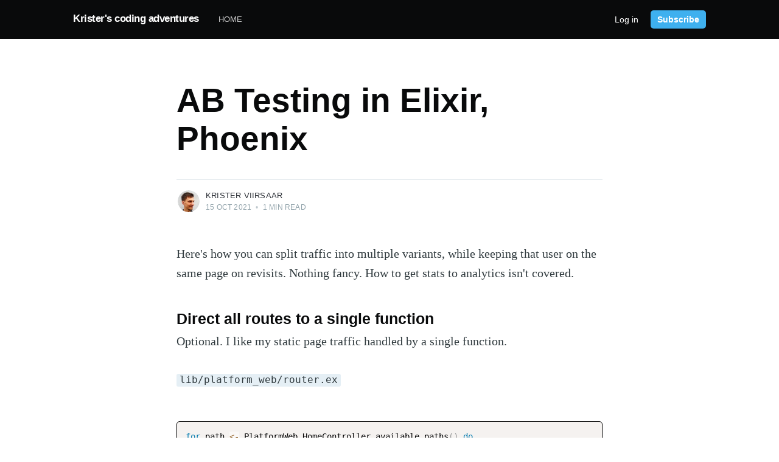

--- FILE ---
content_type: text/html; charset=utf-8
request_url: https://code.krister.ee/ab-testing-in-elixir-phoenix/
body_size: 7477
content:
<!DOCTYPE html>
<html lang="en">
<head>

    <meta charset="utf-8" />
    <meta http-equiv="X-UA-Compatible" content="IE=edge" />

    <title>AB Testing in Elixir, Phoenix</title>
    <meta name="HandheldFriendly" content="True" />
    <meta name="viewport" content="width=device-width, initial-scale=1.0" />

    <link rel="stylesheet" type="text/css" href="/assets/built/screen.css?v=311b8ce1f7" />

    <link rel="canonical" href="https://code.krister.ee/ab-testing-in-elixir-phoenix/" />
    <meta name="referrer" content="no-referrer-when-downgrade" />
    <link rel="amphtml" href="https://code.krister.ee/ab-testing-in-elixir-phoenix/amp/" />
    
    <meta property="og:site_name" content="Krister&#x27;s coding adventures" />
    <meta property="og:type" content="article" />
    <meta property="og:title" content="AB Testing in Elixir, Phoenix" />
    <meta property="og:description" content="Here&#x27;s how you can split traffic into multiple variants, while keeping that user on the same page on revisits. Nothing fancy. How to get stats to analytics isn&#x27;t covered. Direct all routes to a single functionOptional. I like my static page traffic handled by a single function. lib/platform_web/" />
    <meta property="og:url" content="https://code.krister.ee/ab-testing-in-elixir-phoenix/" />
    <meta property="article:published_time" content="2021-10-15T12:32:24.000Z" />
    <meta property="article:modified_time" content="2021-10-15T12:34:20.000Z" />
    <meta name="twitter:card" content="summary" />
    <meta name="twitter:title" content="AB Testing in Elixir, Phoenix" />
    <meta name="twitter:description" content="Here&#x27;s how you can split traffic into multiple variants, while keeping that user on the same page on revisits. Nothing fancy. How to get stats to analytics isn&#x27;t covered. Direct all routes to a single functionOptional. I like my static page traffic handled by a single function. lib/platform_web/" />
    <meta name="twitter:url" content="https://code.krister.ee/ab-testing-in-elixir-phoenix/" />
    <meta name="twitter:label1" content="Written by" />
    <meta name="twitter:data1" content="Krister Viirsaar" />
    
    <script type="application/ld+json">
{
    "@context": "https://schema.org",
    "@type": "Article",
    "publisher": {
        "@type": "Organization",
        "name": "Krister&#x27;s coding adventures",
        "url": "https://code.krister.ee/",
        "logo": {
            "@type": "ImageObject",
            "url": "https://code.krister.ee/favicon.ico",
            "width": 48,
            "height": 48
        }
    },
    "author": {
        "@type": "Person",
        "name": "Krister Viirsaar",
        "image": {
            "@type": "ImageObject",
            "url": "//www.gravatar.com/avatar/c8e05170c62320345d0be15050ac693f?s=250&d=mm&r=x",
            "width": 250,
            "height": 250
        },
        "url": "https://code.krister.ee/author/krister/",
        "sameAs": []
    },
    "headline": "AB Testing in Elixir, Phoenix",
    "url": "https://code.krister.ee/ab-testing-in-elixir-phoenix/",
    "datePublished": "2021-10-15T12:32:24.000Z",
    "dateModified": "2021-10-15T12:34:20.000Z",
    "description": "Here&#x27;s how you can split traffic into multiple variants, while keeping that user\non the same page on revisits. Nothing fancy. How to get stats to analytics isn&#x27;t\ncovered.\n\nDirect all routes to a single function\nOptional. I like my static page traffic handled by a single function.\n\nlib/platform_web/router.ex\n\nfor path &lt;- PlatformWeb.HomeController.available_paths() do\n    get &quot;/#{path}&quot;, HomeController, :static_page\nend\n\nDivide the traffic\nI&#x27;ll show you the whole file and comment in between.\nlib/",
    "mainEntityOfPage": {
        "@type": "WebPage",
        "@id": "https://code.krister.ee/"
    }
}
    </script>

    <script defer src="/public/members.min.js?v=311b8ce1f7"></script>
    <meta name="generator" content="Ghost 3.35" />
    <link rel="alternate" type="application/rss+xml" title="Krister&#x27;s coding adventures" href="https://code.krister.ee/rss/" />
    <script defer src="https://a.krister.ee/script.js" data-website-id="96fce0d3-95d5-402f-be24-4ddc5de7fc5c"></script>

</head>
<body class="post-template">

    <div class="site-wrapper">

        

<header class="site-header">
    <div class="outer site-nav-main">
    <div class="inner">
        <nav class="site-nav">
    <div class="site-nav-left">
        <div class="site-nav-left-content">
                <a class="site-nav-logo" href="https://code.krister.ee">Krister&#x27;s coding adventures</a>
            <div class="site-nav-content">
                        <ul class="nav">
            <li class="nav-home"><a href="https://code.krister.ee/">Home</a></li>
    </ul>

                    <span class="nav-post-title dash">AB Testing in Elixir, Phoenix</span>
            </div>
        </div>
    </div>
    <div class="site-nav-right">
            <a class="signin-link" href="https://code.krister.ee/signin/">Log in</a>
            <a class="button primary small header-cta" href="https://code.krister.ee/signup/">Subscribe</a>
    </div>
</nav>
    </div>
</div></header>


<main id="site-main" class="site-main outer">
    <div class="inner">

        <article class="post-full post no-image no-image">

            <header class="post-full-header">


                <h1 class="post-full-title">AB Testing in Elixir, Phoenix</h1>


                <div class="post-full-byline">

                    <section class="post-full-byline-content">

                        <ul class="author-list">
                            <li class="author-list-item">

                                <div class="author-card">
                                    <img class="author-profile-image" src="//www.gravatar.com/avatar/c8e05170c62320345d0be15050ac693f?s&#x3D;250&amp;d&#x3D;mm&amp;r&#x3D;x" alt="Krister Viirsaar" />
                                    <div class="author-info">
                                        <h2>Krister Viirsaar</h2>
                                        <p>Read <a href="/author/krister/">more posts</a> by this author.</p>
                                    </div>
                                </div>

                                <a href="/author/krister/" class="author-avatar">
                                    <img class="author-profile-image" src="//www.gravatar.com/avatar/c8e05170c62320345d0be15050ac693f?s&#x3D;250&amp;d&#x3D;mm&amp;r&#x3D;x" alt="Krister Viirsaar" />
                                </a>

                            </li>
                        </ul>

                        <section class="post-full-byline-meta">
                            <h4 class="author-name"><a href="/author/krister/">Krister Viirsaar</a></h4>
                            <div class="byline-meta-content">
                                <time class="byline-meta-date" datetime="2021-10-15">15 Oct 2021</time>
                                <span class="byline-reading-time"><span class="bull">&bull;</span> 1 min read</span>
                            </div>
                        </section>

                    </section>


                </div>
            </header>


                <section class="post-full-content">
                    <div class="post-content">
                        <p>Here's how you can split traffic into multiple variants, while keeping that user on the same page on revisits. Nothing fancy. How to get stats to analytics isn't covered.</p><h3 id="direct-all-routes-to-a-single-function">Direct all routes to a single function</h3><p>Optional. I like my static page traffic handled by a single function.</p><p><code>lib/platform_web/router.ex</code></p><pre><code class="language-elixir">for path &lt;- PlatformWeb.HomeController.available_paths() do
    get "/#{path}", HomeController, :static_page
end</code></pre><h3 id="divide-the-traffic">Divide the traffic</h3><p>I'll show you the whole file and comment in between.<br><code>lib/platform_web/controllers/home_controller.ex</code></p><pre><code class="language-elixir">defmodule PlatformWeb.HomeController do
    use PlatformWeb, :controller</code></pre><p>I don't want a catch-all routing disaster so I've defined available routes manually. We could map the actual templates here, but then the AB testing templates are available too. Manual is safe.</p><pre><code class="language-elixir">def available_paths do
    ["/", "/contact", "projects", "pricing", "about"]
end</code></pre><p>The "handle any route" function just takes the requested page, asks the <code>ab_test()</code> function to adjust the actual file rendered and then renders it.</p><pre><code class="language-elixir">def static_page(conn, _params) do
    path = Enum.at(conn.path_info, 0, "index")
    {conn, page} = ab_test(conn, path)
    render(conn, page, %{})
end</code></pre><p>The <code>ab_test()</code> function mainly deals with session memory. If this user has already seen a page, then show the same one again. Lets not get our visitors confused. If this page has not yet been seen, choose a <code>random_variation()</code>.</p><pre><code class="language-elixir">  defp ab_test(conn, requested_path) do
    memory = get_session(conn, :ab_test_memory) || %{}
    page = Map.get(memory, requested_path) || random_variation(requested_path)
    new_memory = Map.put(memory, requested_path, page)
    conn = put_session(conn, :ab_test_memory, new_memory)
    {conn, page}
  end</code></pre><p>Choosing a random template was easy after figuring out the View actually holds all of the filenames.</p><pre><code class="language-elixir">  defp random_variation(page) do
    PlatformWeb.HomeView.__templates__()
    |&gt; elem(2)
    |&gt; Enum.filter(&amp;String.starts_with?(&amp;1, page))
    |&gt; Enum.random()
  end
end</code></pre><p>And voila. Pretty basic, once you have the template list at hand. If you've also implemented AB Testing, but in some way cooler manner - let me know.</p>
                    </div>
			<section class="subscribe-form">
    <h3 class="subscribe-form-title">Subscribe to Krister&#x27;s coding adventures</h3>
    <p class="subscribe-form-description">Get the latest posts delivered right to your inbox</p>
    <form data-members-form="subscribe">
        <div class="form-group">
            <input class="subscribe-email" data-members-email placeholder="youremail@example.com" autocomplete="false" />
            <button class="button primary" type="submit">
                <span class="button-content">Subscribe</span>
                <span class="button-loader"><svg version="1.1" id="loader-1" xmlns="http://www.w3.org/2000/svg" xmlns:xlink="http://www.w3.org/1999/xlink" x="0px"
    y="0px" width="40px" height="40px" viewBox="0 0 40 40" enable-background="new 0 0 40 40" xml:space="preserve">
    <path opacity="0.2" fill="#000" d="M20.201,5.169c-8.254,0-14.946,6.692-14.946,14.946c0,8.255,6.692,14.946,14.946,14.946
s14.946-6.691,14.946-14.946C35.146,11.861,28.455,5.169,20.201,5.169z M20.201,31.749c-6.425,0-11.634-5.208-11.634-11.634
c0-6.425,5.209-11.634,11.634-11.634c6.425,0,11.633,5.209,11.633,11.634C31.834,26.541,26.626,31.749,20.201,31.749z" />
    <path fill="#000" d="M26.013,10.047l1.654-2.866c-2.198-1.272-4.743-2.012-7.466-2.012h0v3.312h0
C22.32,8.481,24.301,9.057,26.013,10.047z">
        <animateTransform attributeType="xml" attributeName="transform" type="rotate" from="0 20 20" to="360 20 20"
            dur="0.5s" repeatCount="indefinite" />
    </path>
</svg></span>
            </button>
        </div>
        <div class="message-success">
            <strong>Great!</strong> Check your inbox and click the link to confirm your subscription.
        </div>
        <div class="message-error">
            Please enter a valid email address!
        </div>
    </form>
</section>                </section>



        </article>

    </div>
</main>

<aside class="read-next outer">
    <div class="inner">
        <div class="read-next-feed">

                <article class="post-card post no-image no-image">


    <div class="post-card-content">

        <a class="post-card-content-link" href="/new-project-commands-for-new-elixir-phoenix-liveview-project/">

            <header class="post-card-header">
                <div class="post-card-header-tags">
                    <span class="post-visibility post-visibility-public">Free Post</span>

                </div>
                <h2 class="post-card-title">New Project Commands for new Elixir Phoenix LiveView project in 2023</h2>
            </header>

            <section class="post-card-excerpt">
                    <p>These are my most common cli commands to start a new project with Elixir using Phoenix LiveView (and of course Ecto). Phoenix 1.7 is still a Release Candidate while being used here so things may change. Will keep this updated. TLDRmix local.hex</p>
            </section>

        </a>

        <footer class="post-card-meta">
            <ul class="author-list">
                <li class="author-list-item">

                    <div class="author-name-tooltip">
                        Krister Viirsaar
                    </div>

                    <a href="/author/krister/" class="static-avatar">
                        <img class="author-profile-image" src="//www.gravatar.com/avatar/c8e05170c62320345d0be15050ac693f?s&#x3D;250&amp;d&#x3D;mm&amp;r&#x3D;x" alt="Krister Viirsaar" />
                    </a>
                </li>
            </ul>
            <div class="post-card-byline-content">
                <span><a href="/author/krister/">Krister Viirsaar</a></span>
                <span class="post-card-byline-date"><time datetime="2023-01-16">16 Jan 2023</time> <span class="bull">&bull;</span> 2 min read</span>
            </div>
        </footer>

    </div>

</article>

                <article class="post-card post no-image no-image">


    <div class="post-card-content">

        <a class="post-card-content-link" href="/errors-not-logging-in-phoenix/">

            <header class="post-card-header">
                <div class="post-card-header-tags">
                    <span class="post-visibility post-visibility-public">Free Post</span>

                </div>
                <h2 class="post-card-title">Errors not logging in Phoenix</h2>
            </header>

            <section class="post-card-excerpt">
                    <p>My user got an 'Internal Server Error' at a specific URL. I check the server logs - nothing. This is not the first time this has happened. So I spend a whole day looking for a solution and chatting about it. I try out</p>
            </section>

        </a>

        <footer class="post-card-meta">
            <ul class="author-list">
                <li class="author-list-item">

                    <div class="author-name-tooltip">
                        Krister Viirsaar
                    </div>

                    <a href="/author/krister/" class="static-avatar">
                        <img class="author-profile-image" src="//www.gravatar.com/avatar/c8e05170c62320345d0be15050ac693f?s&#x3D;250&amp;d&#x3D;mm&amp;r&#x3D;x" alt="Krister Viirsaar" />
                    </a>
                </li>
            </ul>
            <div class="post-card-byline-content">
                <span><a href="/author/krister/">Krister Viirsaar</a></span>
                <span class="post-card-byline-date"><time datetime="2021-08-16">16 Aug 2021</time> <span class="bull">&bull;</span> 2 min read</span>
            </div>
        </footer>

    </div>

</article>
        </div>
    </div>
</aside>





        <footer class="site-footer outer">
            <div class="site-footer-content inner">
                <section class="copyright">
                    <a href="https://code.krister.ee">Krister&#x27;s coding adventures</a> &copy; 2026
                    <a href="https://code.krister.ee">Home</a>
                    <a href="https://code.krister.ee/signup">Signup</a>
                                <a class="nav-test" href="https://code.krister.ee/test/">test</a>

                    
                    
                </section>
                <nav class="site-footer-nav">
                    Published with
                    <a href="https://ghost.org" target="_blank" rel="noopener">Ghost</a>
                </nav>
            </div>
        </footer>

    </div>

   <div class="notification notification-subscribe">
    <a class="notification-close" href="javascript:;"></a>
    You've successfully subscribed to Krister&#x27;s coding adventures
</div>

<div class="notification notification-signup">
    <a class="notification-close" href="javascript:;"></a>
    Great! Next, complete checkout for full access to Krister&#x27;s coding adventures
</div>

<div class="notification notification-signin">
    <a class="notification-close" href="javascript:;"></a>
    Welcome back! You've successfully signed in.
</div>

<div class="notification notification-signin-failure">
    <a class="notification-close" href="javascript:;"></a>
    Unable to sign you in. Please try again.
</div>

<div class="notification notification-checkout">
    <a class="notification-close" href="javascript:;"></a>
    Success! Your account is fully activated, you now have access to all content.
</div>

<div class="notification notification-billing-update">
    <a class="notification-close" href="javascript:;"></a>
    Success! Your billing info is updated.
</div>

<div class="notification notification-billing-update-cancel">
    <a class="notification-close" href="javascript:;"></a>
    Billing info update failed.
</div>


    <script>
        var images = document.querySelectorAll('.kg-gallery-image img');
        images.forEach(function (image) {
            var container = image.closest('.kg-gallery-image');
            var width = image.attributes.width.value;
            var height = image.attributes.height.value;
            var ratio = width / height;
            container.style.flex = ratio + ' 1 0%';
        });
    </script>


    <script
        src="https://code.jquery.com/jquery-3.5.1.min.js"
        integrity="sha256-9/aliU8dGd2tb6OSsuzixeV4y/faTqgFtohetphbbj0="
        crossorigin="anonymous">
    </script>
    <script type="text/javascript" src="/assets/built/jquery.fitvids.js?v=311b8ce1f7"></script>

    <script src="/assets/built/infinitescroll.js?v=311b8ce1f7"></script>

    <script>
        // Parse the URL parameter
        function getParameterByName(name, url) {
            if (!url) url = window.location.href;
            name = name.replace(/[\[\]]/g, "\\$&");
            var regex = new RegExp("[?&]" + name + "(=([^&#]*)|&|#|$)"),
                results = regex.exec(url);
            if (!results) return null;
            if (!results[2]) return '';
            return decodeURIComponent(results[2].replace(/\+/g, " "));
        }

        // Give the parameter a variable name
        var action = getParameterByName('action');
        var stripe = getParameterByName('stripe');
        var success = getParameterByName('success');

        $(document).ready(function () {
            if (action == 'subscribe') {
                $('body').addClass("subscribe-success");
            }
            if (action == 'signup') {
                window.location = 'https://code.krister.ee/signup/?action=checkout';
            }
            if (action == 'checkout') {
                $('body').addClass("signup-success");
            }
            // Success === null is here for backwards compatibility, can be removed shortly
            if (action == 'signin' && (success === null || success === 'true')) {
                $('body').addClass("signin-success");
            }
            if (action == 'signin' && success === 'false') {
                $('body').addClass("signin-failure");
            }
            if (stripe == 'success') {
                $('body').addClass("checkout-success");
            }
            if (stripe == 'billing-update-success') {
                $('body').addClass("billing-success");
            }
            if (stripe == 'billing-update-cancel') {
                $('body').addClass("billing-cancel");
            }

            $('.notification-close').click(function () {
                $(this).parent().addClass('closed');
                var uri = window.location.toString();
                if (uri.indexOf("?") > 0) {
                    var clean_uri = uri.substring(0, uri.indexOf("?"));
                    window.history.replaceState({}, document.title, clean_uri);
                }
            });

            // Reset form on opening subscrion overlay
            $('.subscribe-button').click(function() {
                $('.subscribe-overlay form').removeClass();
                $('.subscribe-email').val('');
            });

            // Account navigation menu
            $('.account-menu-avatar').click(function(event) {
                $(this).toggleClass('active');
                event.stopPropagation();
            });

            $('.account-menu-dropdown').click(function(event) {
                event.stopPropagation();
            });

            $('body').click(function () {
                $('.account-menu-avatar').removeClass('active');
            });
        });
    </script>

    <script>

// NOTE: Scroll performance is poor in Safari
// - this appears to be due to the events firing much more slowly in Safari.
//   Dropping the scroll event and using only a raf loop results in smoother
//   scrolling but continuous processing even when not scrolling
$(document).ready(function () {
    // Start fitVids
    var $postContent = $(".post-full-content");
    $postContent.fitVids();
    // End fitVids

    var nav = document.querySelector('.site-nav-main');
    var title = document.querySelector('.post-full-title');

    var lastScrollY = window.scrollY;
    var lastWindowHeight = window.innerHeight;
    var lastDocumentHeight = $(document).height();
    var ticking = false;

    function onScroll() {
        lastScrollY = window.scrollY;
        requestTick();
    }

    function onResize() {
        lastWindowHeight = window.innerHeight;
        lastDocumentHeight = $(document).height();
        requestTick();
    }

    function requestTick() {
        if (!ticking) {
            requestAnimationFrame(update);
        }
        ticking = true;
    }

    function update() {
        var trigger = title.getBoundingClientRect().top + window.scrollY;
        var triggerOffset = title.offsetHeight + 35;
        var progressMax = lastDocumentHeight - lastWindowHeight;

        // show/hide post title
        if (lastScrollY >= trigger + triggerOffset) {
            nav.classList.add('nav-post-title-active');
        } else {
            nav.classList.remove('nav-post-title-active');
        }

        ticking = false;
    }

    window.addEventListener('scroll', onScroll, {passive: true});
    window.addEventListener('resize', onResize, false);

    update();


    // Hover on avatar
    var hoverTimeout;

    $('.author-list-item').hover(function () {
        var $this = $(this);

        clearTimeout(hoverTimeout);

        $('.author-card').removeClass('hovered');
        $(this).children('.author-card').addClass('hovered');

    }, function () {
        var $this = $(this);

        hoverTimeout = setTimeout(function () {
            $this.children('.author-card').removeClass('hovered');
        }, 800);
    });

});
</script>


    <!-- You can safely delete this line if your theme does not require jQuery -->
<script type="text/javascript" src="https://code.jquery.com/jquery-1.11.3.min.js"></script>
<script type="text/javascript" src="https://cdnjs.cloudflare.com/ajax/libs/prism/1.15.0/prism.min.js"></script>
<script type="text/javascript" src="https://cdnjs.cloudflare.com/ajax/libs/prism/1.15.0/components/prism-css.min.js"></script>
<script type="text/javascript" src="https://cdnjs.cloudflare.com/ajax/libs/prism/1.15.0/components/prism-javascript.min.js"></script>
<script type="text/javascript" src="https://cdnjs.cloudflare.com/ajax/libs/prism/1.15.0/components/prism-elixir.min.js"></script>

<!-- Google tag (gtag.js) -->
<script async src="https://www.googletagmanager.com/gtag/js?id=G-K4CPHPY1V6"></script>
<script>
  window.dataLayer = window.dataLayer || [];
  function gtag(){dataLayer.push(arguments);}
  gtag('js', new Date());

  gtag('config', 'G-K4CPHPY1V6');
</script>

<style>
    code[class*=language-],pre[class*=language-]{color:#000;background:0 0;text-shadow:0 1px #fff;font-family:Consolas,Monaco,'Andale Mono','Ubuntu Mono',monospace;text-align:left;white-space:pre;word-spacing:normal;word-break:normal;word-wrap:normal;line-height:1.5;-moz-tab-size:4;-o-tab-size:4;tab-size:4;-webkit-hyphens:none;-moz-hyphens:none;-ms-hyphens:none;hyphens:none}code[class*=language-] ::-moz-selection,code[class*=language-]::-moz-selection,pre[class*=language-] ::-moz-selection,pre[class*=language-]::-moz-selection{text-shadow:none;background:#b3d4fc}code[class*=language-] ::selection,code[class*=language-]::selection,pre[class*=language-] ::selection,pre[class*=language-]::selection{text-shadow:none;background:#b3d4fc}@media print{code[class*=language-],pre[class*=language-]{text-shadow:none}}pre[class*=language-]{padding:1em;margin:.5em 0;overflow:auto}:not(pre)>code[class*=language-],pre[class*=language-]{background:#f5f2f0}:not(pre)>code[class*=language-]{padding:.1em;border-radius:.3em;white-space:normal}.token.cdata,.token.comment,.token.doctype,.token.prolog{color:#708090}.token.punctuation{color:#999}.namespace{opacity:.7}.token.boolean,.token.constant,.token.deleted,.token.number,.token.property,.token.symbol,.token.tag{color:#905}.token.attr-name,.token.builtin,.token.char,.token.inserted,.token.selector,.token.string{color:#690}.language-css .token.string,.style .token.string,.token.entity,.token.operator,.token.url{color:#9a6e3a;background:hsla(0,0%,100%,.5)}.token.atrule,.token.attr-value,.token.keyword{color:#07a}.token.class-name,.token.function{color:#dd4a68}.token.important,.token.regex,.token.variable{color:#e90}.token.bold,.token.important{font-weight:700}.token.italic{font-style:italic}.token.entity{cursor:help}

    pre[class*=language-] {
        margin: 1.75em 0;
    }
</style>
<script>
if ( $("body").hasClass("post-template") ) {
    var dsq_div = document.createElement('div'),
        dsq_hr = document.createElement('hr'),
        dsq_append = document.querySelector("article.post-full")
    
    dsq_div.id = "disqus_thread";
    dsq_append.appendChild(dsq_hr);
    dsq_append.appendChild(dsq_div);

(function() { // DON'T EDIT BELOW THIS LINE
var d = document, s = d.createElement('script');
s.src = '//kristerscode.disqus.com/embed.js';
s.setAttribute('data-timestamp', +new Date());
(d.head || d.body).appendChild(s);
})();
}
</script>

</body>
</html>
